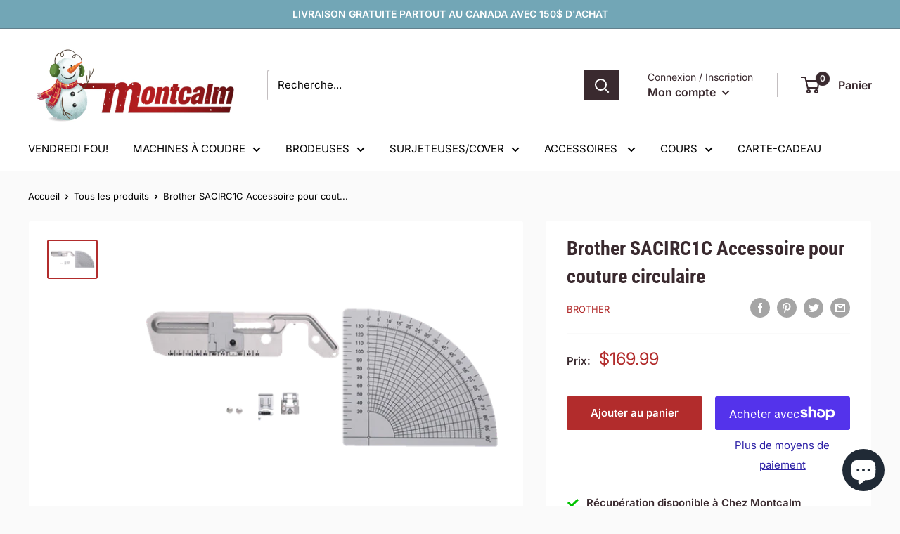

--- FILE ---
content_type: text/css
request_url: https://chezmontcalm.com/cdn/shop/t/74/assets/bold-upsell-custom.css?v=150135899998303055901762961895
body_size: -556
content:
/*# sourceMappingURL=/cdn/shop/t/74/assets/bold-upsell-custom.css.map?v=150135899998303055901762961895 */


--- FILE ---
content_type: text/javascript
request_url: https://chezmontcalm.com/cdn/shop/t/74/assets/custom.js?v=90373254691674712701762961895
body_size: -692
content:
//# sourceMappingURL=/cdn/shop/t/74/assets/custom.js.map?v=90373254691674712701762961895
